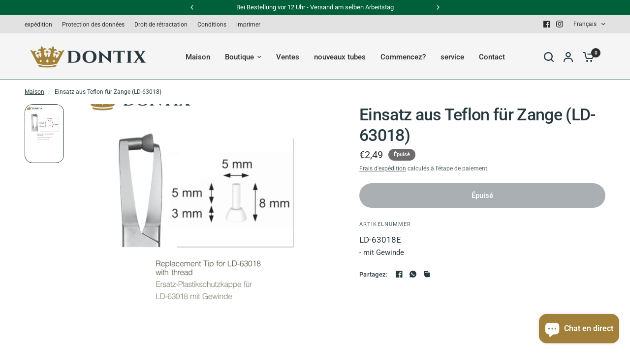

--- FILE ---
content_type: text/javascript
request_url: https://www.dontix.de/cdn/shop/t/44/assets/predictive-search.js?v=103822226052789325521766399562
body_size: 177
content:
if(!customElements.get("search-form")){class SearchForm extends HTMLElement{constructor(){super()}connectedCallback(){this.is_drawer=this.dataset.drawer,this.drawer=this.closest("#Search-Drawer"),this.form=this.querySelector("form"),this.button=document.querySelectorAll(".thb-quick-search"),this.input=this.querySelector(".search-field"),this.defaultTab=this.querySelector(".side-panel-content--initial"),this.predictiveSearchResults=this.querySelector(".thb-predictive-search"),this.cc=this.querySelector(".searchform--click-capture"),this.setupEventListeners()}setupEventListeners(){this.form.addEventListener("submit",this.onFormSubmit.bind(this)),this.input.addEventListener("input",debounce(event=>{this.onChange(event)},300).bind(this)),this.input.addEventListener("focus",debounce(event=>{this.onChange(event)},300).bind(this)),this.button.forEach((item,i)=>{item.addEventListener("click",event=>(event.preventDefault(),document.body.classList.add("open-cc"),this.is_drawer&&this.drawer.classList.add("active"),!1))}),this.cc?.addEventListener("click",this.close.bind(this)),document.addEventListener("keyup",e=>{e.code&&e.code.toUpperCase()==="ESCAPE"&&this.close()})}getQuery(){return this.input.value.trim()}onChange(){const searchTerm=this.getQuery();if(!searchTerm.length){this.is_drawer||this.close();return}this.is_drawer||this.open(),this.predictiveSearchResults.classList.add("active"),this.getSearchResults(searchTerm)}onFormSubmit(event){this.getQuery().length||event.preventDefault()}onFocus(){const searchTerm=this.getQuery();if(!searchTerm.length){this.predictiveSearchResults.innerHTML="";return}this.getSearchResults(searchTerm)}getSearchResults(searchTerm){this.predictiveSearchResults.classList.add("loading"),fetch(`${theme.routes.predictive_search_url}?q=${encodeURIComponent(searchTerm)}&${encodeURIComponent("resources[type]")}=product,article,query,page&${encodeURIComponent("resources[limit]")}=10&resources[options][fields]=title,product_type,vendor,variants.title,variants.sku&section_id=predictive-search`).then(response=>{if(this.predictiveSearchResults.classList.remove("loading"),!response.ok){var error=new Error(response.status);throw error}return response.text()}).then(text=>{const resultsMarkup=new DOMParser().parseFromString(text,"text/html").querySelector("#shopify-section-predictive-search").innerHTML;this.renderSearchResults(resultsMarkup)}).catch(error=>{throw error})}renderSearchResults(resultsMarkup){this.predictiveSearchResults.innerHTML=resultsMarkup,this.is_drawer||this.predictiveSearchResults.querySelector("#search-results-submit").classList.remove("button"),this.predictiveSearchResults.querySelector("#search-results-submit").addEventListener("click",()=>{this.form.submit()})}close(){console.log("close"),this.predictiveSearchResults.setAttribute("inert",""),document.body.classList.remove("open-search")}open(){document.body.classList.add("open-search"),this.predictiveSearchResults.removeAttribute("inert")}}customElements.define("search-form",SearchForm)}
//# sourceMappingURL=/cdn/shop/t/44/assets/predictive-search.js.map?v=103822226052789325521766399562
